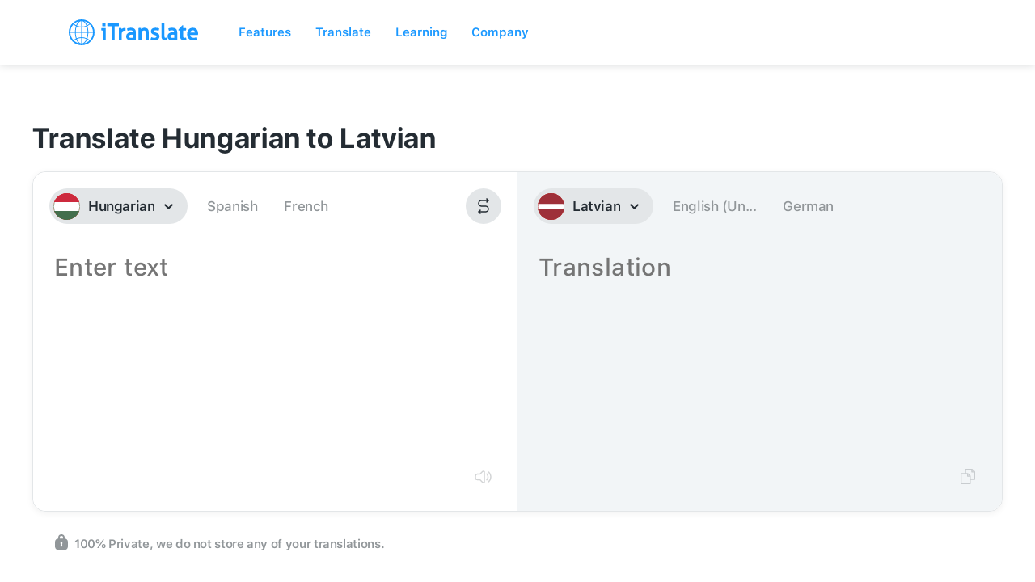

--- FILE ---
content_type: image/svg+xml
request_url: https://itranslate-webapp-production.web.app/images/hu.svg
body_size: -38
content:
<?xml version="1.0" encoding="UTF-8"?>
<svg width="180px" height="180px" viewBox="0 0 180 180" version="1.1" xmlns="http://www.w3.org/2000/svg" xmlns:xlink="http://www.w3.org/1999/xlink">
    <!-- Generator: Sketch 61 (89581) - https://sketch.com -->
    <title>Overrides/Languages/hu</title>
    <desc>Created with Sketch.</desc>
    <defs>
        <circle id="path-1" cx="90" cy="90" r="90"></circle>
    </defs>
    <g id="Overrides/Languages/hu" stroke="none" stroke-width="1" fill="none" fill-rule="evenodd">
        <g id="hu">
            <mask id="mask-2" fill="white">
                <use xlink:href="#path-1"></use>
            </mask>
            <use id="Mask" fill="#DE2910" xlink:href="#path-1"></use>
            <g id="Shapes" mask="url(#mask-2)">
                <rect id="Rectangle-path" fill="#436F4D" x="0" y="0" width="180" height="180"></rect>
                <rect id="Rectangle-path" fill="#FFFFFF" x="0" y="0" width="180" height="120"></rect>
                <g id="Overrides/Options/Outlines/hu" stroke="#41704C" stroke-width="3">
                    <circle id="Outline" cx="90" cy="90" r="88.5"></circle>
                </g>
                <rect id="Rectangle-path" fill="#CD2A3E" x="0" y="0" width="180" height="60"></rect>
            </g>
        </g>
    </g>
</svg>

--- FILE ---
content_type: image/svg+xml
request_url: https://itranslate-webapp-production.web.app/images/lv.svg
body_size: -51
content:
<?xml version="1.0" encoding="UTF-8"?>
<svg width="180px" height="180px" viewBox="0 0 180 180" version="1.1" xmlns="http://www.w3.org/2000/svg" xmlns:xlink="http://www.w3.org/1999/xlink">
    <!-- Generator: Sketch 61 (89581) - https://sketch.com -->
    <title>Overrides/Languages/lv</title>
    <desc>Created with Sketch.</desc>
    <defs>
        <circle id="path-1" cx="90" cy="90" r="90"></circle>
    </defs>
    <g id="Overrides/Languages/lv" stroke="none" stroke-width="1" fill="none" fill-rule="evenodd">
        <g id="lv">
            <mask id="mask-2" fill="white">
                <use xlink:href="#path-1"></use>
            </mask>
            <use id="Mask" fill="#DE2910" xlink:href="#path-1"></use>
            <g id="Shapes" mask="url(#mask-2)">
                <polyline id="Shape" fill="#9E3039" points="0 0 180 0 180 180 0 180"></polyline>
                <polyline id="Shape" fill="#FFFFFF" points="0 72 180 72 180 108 0 108"></polyline>
            </g>
            <g id="Overrides/Options/Outlines/lv" mask="url(#mask-2)" stroke="#A43037" stroke-width="3">
                <circle id="Outline" cx="90" cy="90" r="88.5"></circle>
            </g>
        </g>
    </g>
</svg>